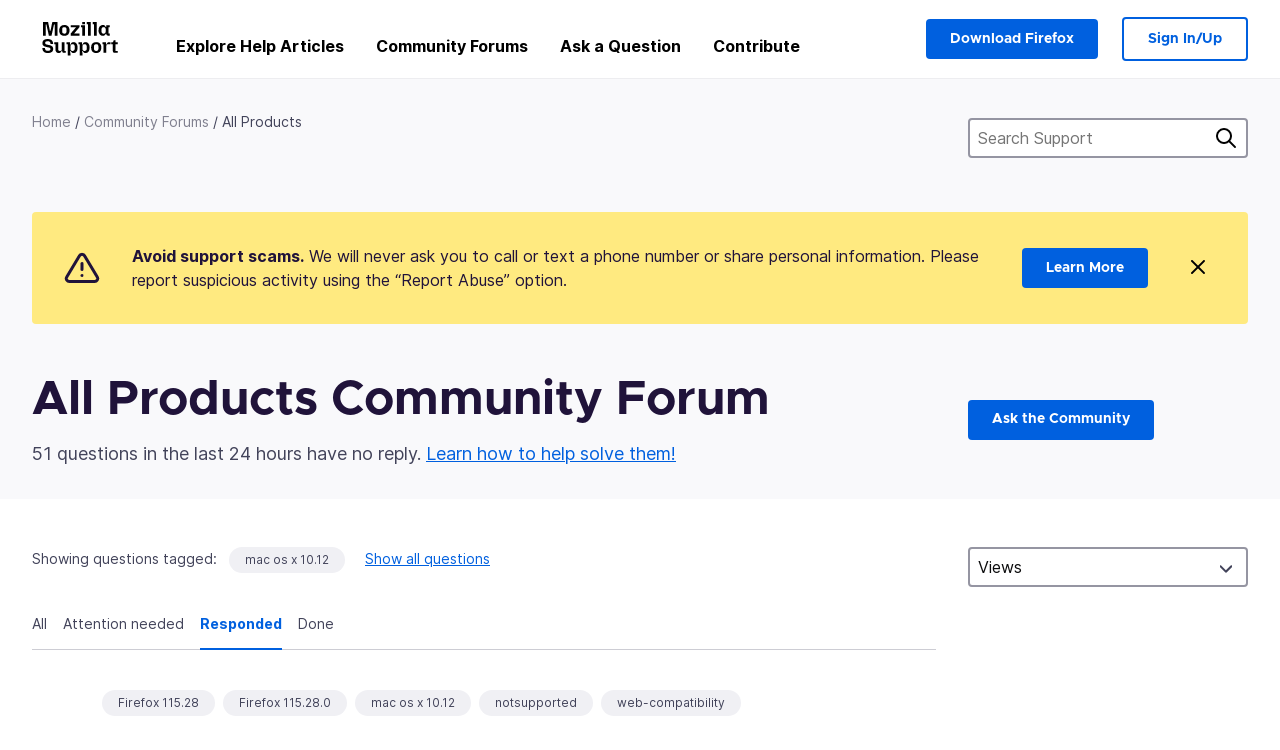

--- FILE ---
content_type: text/javascript
request_url: https://assets-prod.sumo.prod.webservices.mozgcp.net/static/jsi18n/en-us/djangojs-min.js
body_size: 1896
content:
"use strict";{const globals=this;const django=globals.django||(globals.django={});django.pluralidx=function(count){return count==1?0:1};django.catalog=django.catalog||{};if(!django.jsi18n_initialized){django.gettext=function(msgid){const value=django.catalog[msgid];if(typeof value==="undefined"){return msgid}else{return typeof value==="string"?value:value[0]}};django.ngettext=function(singular,plural,count){const value=django.catalog[singular];if(typeof value==="undefined"){return count==1?singular:plural}else{return value.constructor===Array?value[django.pluralidx(count)]:value}};django.gettext_noop=function(msgid){return msgid};django.pgettext=function(context,msgid){let value=django.gettext(context+""+msgid);if(value.includes("")){value=msgid}return value};django.npgettext=function(context,singular,plural,count){let value=django.ngettext(context+""+singular,context+""+plural,count);if(value.includes("")){value=django.ngettext(singular,plural,count)}return value};django.interpolate=function(fmt,obj,named){if(named){return fmt.replace(/%\(\w+\)s/g,(function(match){return String(obj[match.slice(2,-2)])}))}else{return fmt.replace(/%s/g,(function(match){return String(obj.shift())}))}};django.formats={DATETIME_FORMAT:"N j, Y, P",DATETIME_INPUT_FORMATS:["%Y-%m-%d %H:%M:%S","%Y-%m-%d %H:%M:%S.%f","%Y-%m-%d %H:%M","%m/%d/%Y %H:%M:%S","%m/%d/%Y %H:%M:%S.%f","%m/%d/%Y %H:%M","%m/%d/%y %H:%M:%S","%m/%d/%y %H:%M:%S.%f","%m/%d/%y %H:%M","%Y-%m-%d"],DATE_FORMAT:"N j, Y",DATE_INPUT_FORMATS:["%Y-%m-%d","%m/%d/%Y","%m/%d/%y","%b %d %Y","%b %d, %Y","%d %b %Y","%d %b, %Y","%B %d %Y","%B %d, %Y","%d %B %Y","%d %B, %Y"],DECIMAL_SEPARATOR:".",FIRST_DAY_OF_WEEK:0,MONTH_DAY_FORMAT:"F j",NUMBER_GROUPING:3,SHORT_DATETIME_FORMAT:"m/d/Y P",SHORT_DATE_FORMAT:"m/d/Y",THOUSAND_SEPARATOR:",",TIME_FORMAT:"P",TIME_INPUT_FORMATS:["%H:%M:%S","%H:%M:%S.%f","%H:%M"],YEAR_MONTH_FORMAT:"F Y"};django.get_format=function(format_type){const value=django.formats[format_type];if(typeof value==="undefined"){return format_type}else{return value}};globals.pluralidx=django.pluralidx;globals.gettext=django.gettext;globals.ngettext=django.ngettext;globals.gettext_noop=django.gettext_noop;globals.pgettext=django.pgettext;globals.npgettext=django.npgettext;globals.interpolate=django.interpolate;globals.get_format=django.get_format;django.jsi18n_initialized=true}}